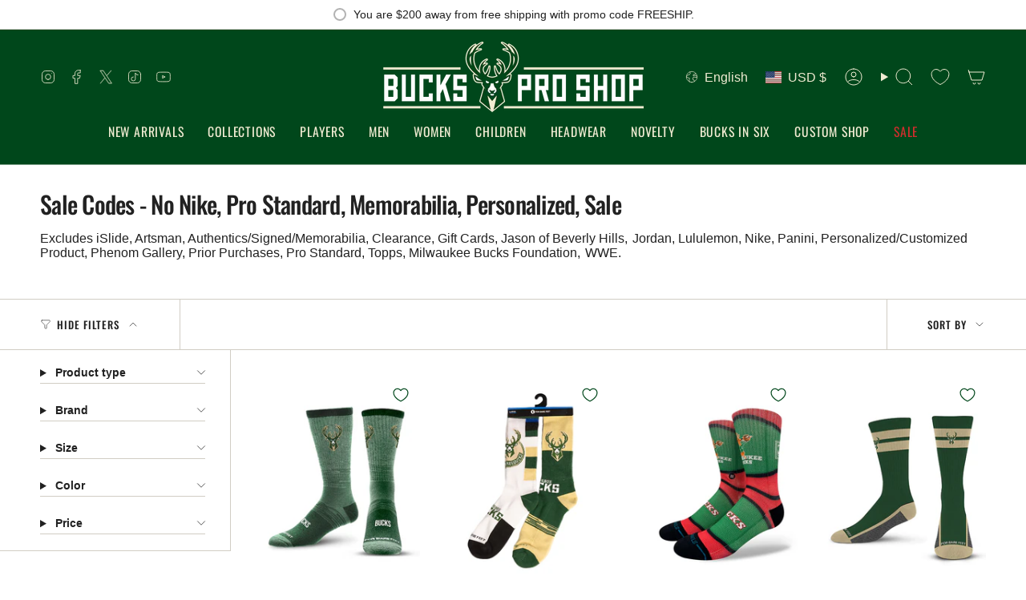

--- FILE ---
content_type: application/javascript
request_url: https://cdn.appmate.io/themecode/john-doe-us/staging-1/save-for-later.js?generation=1730581184717836
body_size: 103
content:
export function inject({theme:t}){t.watch({selector:'.cart__item__title > a[href*="/products"]'},e=>{e.closest(".cart__item__content-inner").append(t.createComponent("save-for-later",{dataset:{productHandle:t.getProductHandle(e.element.href),variantId:t.getVariantId(e.element.href)},props:{showIcon:!0,showText:!0,fullWidth:!1,alignSelf:"left",alignContent:"center"}}))})}export function define({lit:{html:t},WishlistElement:e}){return class extends e{static get properties(){return{showIcon:{type:Boolean,attribute:"show-icon",reflect:!0},showText:{type:Boolean,attribute:"show-text",reflect:!0},icon:{type:String,reflect:!0},iconUnstyled:{type:Boolean,attribute:"icon-unstyled",reflect:!0},fullWidth:{type:Boolean,attribute:"full-width",reflect:!0},alignSelf:{type:String,attribute:"align-self",reflect:!0},alignContent:{type:String,attribute:"align-content",reflect:!0},floating:{type:Object,reflect:!0},loading:{state:!0}}}constructor(){super(),this.showIcon=!1,this.showText=!1,this.icon="wishlist",this.iconUnstyled=!1,this.fullWidth=!1,this.alignSelf="center",this.alignContent="center",this.floating=null,this.loading=!1}getStateConfig(){return{productInfo:!0}}getEventConfig(){return{"click .wk-button":this.handleClick}}async handleClick(){this.loading=!0;try{this.productInfo.inWishlist||await this.app.addWishlistItem(this.productInfo),this.closest(".cart__item__content").querySelector(".cart__item__remove").click()}catch(n){console.warn(n),this.loading=!1}}render(){if(!this.productInfo)return;const n=this.productInfo.inWishlist,i=this.getTranslation("wishlist_buttons.save_for_later");return t`
        <wk-button
          .text=${i}
          .hint=${i}
          .selected=${n}
          .showIcon=${this.showIcon}
          .showText=${this.showText}
          .floating=${this.floating}
          .icon=${this.loading?"spinner":this.icon}
          .disabled=${this.loading}
          .iconUnstyled=${this.iconUnstyled}
          .fullWidth=${this.fullWidth}
          .alignSelf=${this.alignSelf}
          .alignContent=${this.alignContent}
        ></wk-button>
      `}}}
